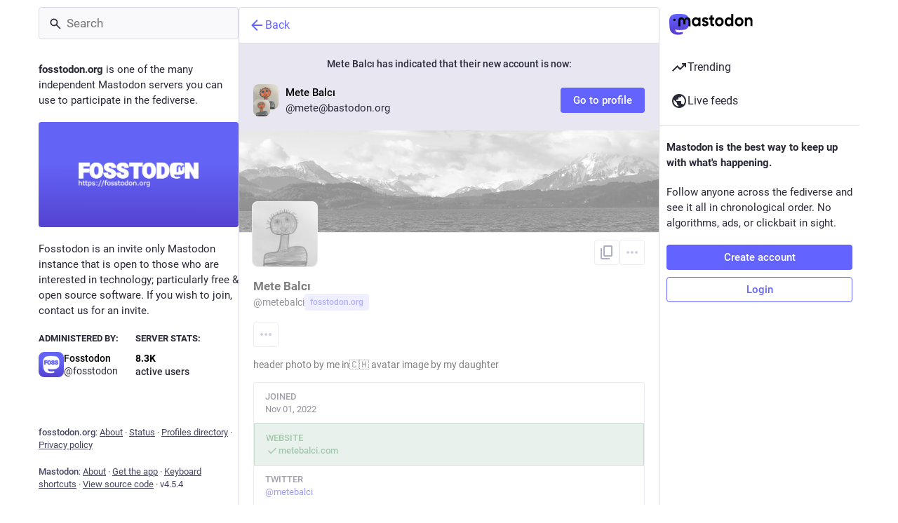

--- FILE ---
content_type: text/javascript
request_url: https://fosstodon.org/packs/link_footer-DV5Raeuc.js
body_size: 64
content:
import{j as e}from"./client-By3tlFYA.js";import{aj as a,ak as i,al as d,d as n,s as l,v as c}from"./index-TEHZzOO_.js";import{L as o}from"./short_number-C9zm8Jg6.js";import{M as s}from"./message-CVkQtbZv.js";const r=()=>e.jsx("span",{"aria-hidden":!0,children:" · "}),p=({multiColumn:t})=>e.jsxs("div",{className:"link-footer",children:[e.jsxs("p",{children:[e.jsx("strong",{children:n}),":"," ",e.jsx(o,{to:"/about",target:t?"_blank":void 0,children:e.jsx(s,{id:"footer.about",defaultMessage:"About"})}),a&&e.jsxs(e.Fragment,{children:[e.jsx(r,{}),e.jsx("a",{href:a,target:"_blank",rel:"noopener",children:e.jsx(s,{id:"footer.status",defaultMessage:"Status"})})]}),i&&e.jsxs(e.Fragment,{children:[e.jsx(r,{}),e.jsx(o,{to:"/directory",children:e.jsx(s,{id:"footer.directory",defaultMessage:"Profiles directory"})})]}),e.jsx(r,{}),e.jsx(o,{to:"/privacy-policy",target:t?"_blank":void 0,rel:"privacy-policy",children:e.jsx(s,{id:"footer.privacy_policy",defaultMessage:"Privacy policy"})}),d&&e.jsxs(e.Fragment,{children:[e.jsx(r,{}),e.jsx(o,{to:"/terms-of-service",target:t?"_blank":void 0,rel:"terms-of-service",children:e.jsx(s,{id:"footer.terms_of_service",defaultMessage:"Terms of service"})})]})]}),e.jsxs("p",{children:[e.jsx("strong",{children:"Mastodon"}),":"," ",e.jsx("a",{href:"https://joinmastodon.org",target:"_blank",rel:"noopener",children:e.jsx(s,{id:"footer.about",defaultMessage:"About"})}),e.jsx(r,{}),e.jsx("a",{href:"https://joinmastodon.org/apps",target:"_blank",rel:"noopener",children:e.jsx(s,{id:"footer.get_app",defaultMessage:"Get the app"})}),e.jsx(r,{}),e.jsx(o,{to:"/keyboard-shortcuts",children:e.jsx(s,{id:"footer.keyboard_shortcuts",defaultMessage:"Keyboard shortcuts"})}),e.jsx(r,{}),e.jsx("a",{href:l,rel:"noopener",target:"_blank",children:e.jsx(s,{id:"footer.source_code",defaultMessage:"View source code"})}),e.jsx(r,{}),e.jsxs("span",{className:"version",children:["v",c]})]})]});export{p as L};
//# sourceMappingURL=link_footer-DV5Raeuc.js.map


--- FILE ---
content_type: text/javascript
request_url: https://fosstodon.org/packs/account_timeline-index-BTSgWgvA.js
body_size: 2608
content:
var Q=Object.defineProperty;var K=(o,r,s)=>r in o?Q(o,r,{enumerable:!0,configurable:!0,writable:!0,value:s}):o[r]=s;var C=(o,r,s)=>K(o,typeof r!="symbol"?r+"":r,s);import{j as t}from"./client-By3tlFYA.js";import{P as n}from"./short_number-C9zm8Jg6.js";import{u as O,r as d,a as W,m as h}from"./index-TEHZzOO_.js";import{u as G,dQ as R,a as J,d8 as B,c as V,a5 as X,I as T,ax as Y,e as F,j as Z,dR as ee,g as se,p as te,q as oe,f as ie,dS as S,bk as ae,dT as z,bj as E,L as re}from"./useSelectableClick-DmQ3tBVr.js";import{B as ne}from"./bundle_column_error-CufQ0cCN.js";import{C as ce,A as le,L as de}from"./limited_account_hint-DqUAfsXa.js";import{S as ue}from"./status_list-DsqNJvpA.js";import{C as H}from"./column-BKAFsmei.js";import{R as N}from"./remote_hint-DmWTfokR.js";import{u as pe}from"./use-gesture-react.esm-DRqc-06E.js";import{ap as me}from"./status_quoted-C5J_-RBt.js";import{u as fe}from"./scroll_context-dm2rfFXK.js";import{S as he}from"./chevron_left-tY77j9LU.js";import{S as ge}from"./push_pin-COnuQwzx.js";import{M as j}from"./message-CVkQtbZv.js";import"./numbers-BLyy7tyF.js";import"./index-DkCxcZFY.js";import"./relative_timestamp-BOUL06oe.js";import"./ready-DpOgoWSg.js";import"./index-DUY7J2K7.js";import"./skeleton-CwYXpOUk.js";import"./api-C8Dh2R2O.js";import"./index-DiPYjm3h.js";import"./load_locale-Fyp848fa.js";import"./Helmet-BG0DmkIY.js";import"./column-KuFpKGtG.js";import"./scroll-BygYx8ga.js";import"./gif-CJBTzQ3E.js";import"./column_header-c7T-RJop.js";import"./add-CxOAEcXl.js";import"./unfold_more-Dg1Ay52N.js";import"./familiar_followers-L_FbuSpq.js";import"./notifications-CQHZPMn8.js";import"./notifications_active-fill-MijdFE1U.js";import"./group-DAy9I84u.js";import"./person-C13r8tNn.js";import"./content_copy-DVR8BuWm.js";import"./counters-O2iLRFgv.js";import"./follow_button-CRcIdrdp.js";import"./formatted_date-CyjChcMh.js";import"./react-textarea-autosize.browser.esm-CJKL8aJv.js";import"./use-isomorphic-layout-effect.browser.esm-Du49dnA5.js";import"./avatar_group-DgqlUJ8x.js";import"./info-onfAZF3m.js";import"./verified_badge-DjYd1ctB.js";import"./load_gap-DAJq8-Db.js";import"./scrollable_list-0g1THN9n.js";import"./index-C9RUuP0Q.js";import"./schedule_idle_task-CDh0madc.js";import"./load_more-DAey8Z2-.js";const L=W({previous:{id:"featured_carousel.previous",defaultMessage:"Previous"},next:{id:"featured_carousel.next",defaultMessage:"Next"},slide:{id:"featured_carousel.slide",defaultMessage:"{index} of {total}"}}),xe=({accountId:o,tagged:r})=>{var $,k;const s=O(),i=d.useId(),a=G();d.useEffect(()=>{o&&a(R(o,{tagged:r}))},[o,a,r]);const e=J(u=>u.timelines.getIn(["account:".concat(o,":pinned").concat(r?":".concat(r):""),"items"],B())),[c,p]=d.useState(0),I=d.useRef(null),l=d.useCallback(u=>{p(b=>{var P;const A=e.size-1;let x=b+u;x<0?x=A:x>A&&(x=0);const w=(P=I.current)==null?void 0:P.children[x];return w&&y(w.scrollHeight),x})},[e.size]),[f,y]=d.useState((k=($=I.current)==null?void 0:$.scrollHeight)!=null?k:0),M=fe(f),_=d.useRef(new ResizeObserver(()=>{l(0)})),m=V({x:"-".concat(c*100,"%"),height:f,immediate:!M});d.useLayoutEffect(()=>{f===0&&l(0)},[f,l]);const g=pe(({swipe:[u]})=>{l(u*-1)}),q=d.useCallback(()=>{l(-1)},[l]),U=d.useCallback(()=>{l(1)},[l]);return!o||e.isEmpty()?null:t.jsxs("div",{className:"featured-carousel",...g(),"aria-roledescription":"carousel","aria-labelledby":"".concat(i,"-title"),role:"region",children:[t.jsxs("div",{className:"featured-carousel__header",children:[t.jsxs("h4",{className:"featured-carousel__title",id:"".concat(i,"-title"),children:[t.jsx(X,{id:"thumb-tack",icon:ge}),t.jsx(j,{id:"featured_carousel.header",defaultMessage:"{count, plural, one {Pinned Post} other {Pinned Posts}}",values:{count:e.size}})]}),e.size>1&&t.jsxs(t.Fragment,{children:[t.jsx(T,{title:s.formatMessage(L.previous),icon:"chevron-left",iconComponent:he,onClick:q}),t.jsxs("span",{"aria-live":"polite",children:[t.jsx(j,{id:"featured_carousel.post",defaultMessage:"Post",children:u=>t.jsx("span",{className:"sr-only",children:u})}),c+1," / ",e.size]}),t.jsx(T,{title:s.formatMessage(L.next),icon:"chevron-right",iconComponent:Y,onClick:U})]})]}),t.jsx(F.div,{className:"featured-carousel__slides",ref:I,style:m,"aria-atomic":"false","aria-live":"polite",children:e.map((u,b)=>t.jsx(Ie,{"data-index":b,"aria-label":s.formatMessage(L.slide,{index:b+1,total:e.size}),statusId:u,observer:_.current,active:b===c},"f-".concat(u)))})]})},Ie=({statusId:o,active:r,observer:s,...i})=>{const a=d.useCallback(e=>{e&&s.observe(e)},[s]);return t.jsx(F.div,{className:"featured-carousel__slide",inert:r?void 0:"true","aria-roledescription":"slide",role:"group",ref:a,...i,children:t.jsx(me,{id:o,contextType:"account",withCounters:!0})})},v=B(),be=(o,{params:{acct:r,id:s,tagged:i},withReplies:a=!1})=>{const e=s||o.accounts_map[ee(r)];if(e===null)return{isLoading:!1,isAccount:!1,statusIds:v};if(!e)return{isLoading:!0,statusIds:v};const c=a?"".concat(e,":with_replies"):"".concat(e).concat(i?":".concat(i):"");return{accountId:e,isAccount:!!o.getIn(["accounts",e]),statusIds:o.getIn(["timelines","account:".concat(c),"items"],v),isLoading:o.getIn(["timelines","account:".concat(c),"isLoading"]),hasMore:o.getIn(["timelines","account:".concat(c),"hasMore"]),suspended:o.getIn(["accounts",e,"suspended"],!1),hidden:se(o,e),blockedBy:o.getIn(["relationships",e,"blocked_by"],!1)}};class D extends te{constructor(){super(...arguments);C(this,"handleLoadMore",s=>{this.props.dispatch(S(this.props.accountId,{maxId:s,withReplies:this.props.withReplies,tagged:this.props.params.tagged}))})}_load(){const{accountId:s,withReplies:i,params:{tagged:a},dispatch:e}=this.props;e(ie(s)),i||e(R(s,{tagged:a})),e(S(s,{withReplies:i,tagged:a})),s===h&&e(ae("account:".concat(h)))}componentDidMount(){const{params:{acct:s},accountId:i,dispatch:a}=this.props;i?this._load():a(z(s))}componentDidUpdate(s){const{params:{acct:i,tagged:a},accountId:e,withReplies:c,dispatch:p}=this.props;s.accountId!==e&&e?this._load():s.params.acct!==i?p(z(i)):s.params.tagged!==a&&(c||p(R(e,{tagged:a})),p(S(e,{withReplies:c,tagged:a}))),s.accountId===h&&e!==h&&p(E({timeline:"account:".concat(h)}))}componentWillUnmount(){const{dispatch:s,accountId:i}=this.props;i===h&&s(E({timeline:"account:".concat(h)}))}render(){const{accountId:s,statusIds:i,isLoading:a,hasMore:e,blockedBy:c,suspended:p,isAccount:I,hidden:l,multiColumn:f,remote:y,remoteUrl:M,params:{tagged:_}}=this.props;if(a&&i.isEmpty())return t.jsx(H,{children:t.jsx(re,{})});if(!a&&!I)return t.jsx(ne,{multiColumn:f,errorType:"routing"});let m;const g=p||c||l;return p?m=t.jsx(j,{id:"empty_column.account_suspended",defaultMessage:"Account suspended"}):l?m=t.jsx(de,{accountId:s}):c?m=t.jsx(j,{id:"empty_column.account_unavailable",defaultMessage:"Profile unavailable"}):y&&i.isEmpty()?m=t.jsx(N,{accountId:s,url:M}):m=t.jsx(j,{id:"empty_column.account_timeline",defaultMessage:"No posts found"}),t.jsxs(H,{children:[t.jsx(ce,{}),t.jsx(ue,{prepend:t.jsxs(t.Fragment,{children:[t.jsx(le,{accountId:this.props.accountId,hideTabs:g,tagged:_}),!g&&t.jsx(xe,{accountId:this.props.accountId,tagged:_})]}),alwaysPrepend:!0,append:t.jsx(N,{accountId:s}),scrollKey:"account_timeline",statusIds:g?v:i,isLoading:a,hasMore:!g&&e,onLoadMore:this.handleLoadMore,emptyMessage:m,bindToDocument:!f,timelineId:"account",withCounters:!0})]})}}C(D,"propTypes",{params:n.shape({acct:n.string,id:n.string,tagged:n.string}).isRequired,accountId:n.string,dispatch:n.func.isRequired,statusIds:oe.list,isLoading:n.bool,hasMore:n.bool,withReplies:n.bool,blockedBy:n.bool,isAccount:n.bool,suspended:n.bool,hidden:n.bool,multiColumn:n.bool});const xs=Z(be)(D);export{xs as default};
//# sourceMappingURL=account_timeline-index-BTSgWgvA.js.map
